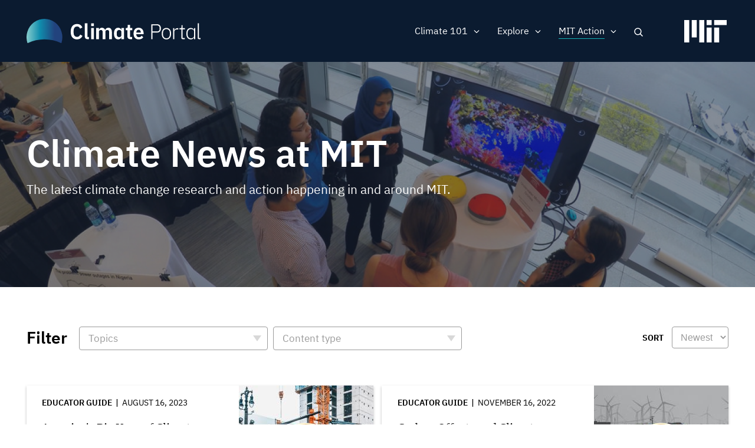

--- FILE ---
content_type: text/html; charset=UTF-8
request_url: https://climate.mit.edu/news?field_topics_target_id%5B118%5D=118&f%5B0%5D=content_type%3Aeducator_guide&f%5B1%5D=topics%3A107&f%5B2%5D=topics%3A116&f%5B3%5D=topics%3A120&f%5B4%5D=topics%3A123&f%5B5%5D=topics%3A126&f%5B6%5D=topics%3A129&f%5B7%5D=topics%3A135&f%5B8%5D=topics%3A136
body_size: 12127
content:
<!DOCTYPE html>
<html lang="en" dir="ltr" prefix="og: https://ogp.me/ns#">
  <head>
    <meta charset="utf-8" />
<noscript><style>form.antibot * :not(.antibot-message) { display: none !important; }</style>
</noscript><meta name="robots" content="noindex, nofollow" />
<script src="/sites/default/files/hotjar/hotjar.script.js?t8gs6v"></script>
<link rel="canonical" href="https://climate.mit.edu/news" />
<link rel="image_src" href="https://climate.mit.edu/sites/default/files/2020-06/Students%20event%20tv%20screen.png" />
<meta property="og:site_name" content="MIT Climate Portal" />
<meta property="og:url" content="https://climate.mit.edu/news" />
<meta property="og:title" content="Climate News at MIT" />
<meta property="og:image" content="https://climate.mit.edu/sites/default/files/2020-06/Students%20event%20tv%20screen.png" />
<meta property="og:image:url" content="https://climate.mit.edu/sites/default/files/2020-06/Students%20event%20tv%20screen.png" />
<meta property="og:image:secure_url" content="https://climate.mit.edu/sites/default/files/2020-06/Students%20event%20tv%20screen.png" />
<meta name="twitter:card" content="summary_large_image" />
<meta name="twitter:site" content="@climateMIT" />
<meta name="twitter:title" content="Climate News at MIT | MIT Climate Portal" />
<meta name="twitter:url" content="https://climate.mit.edu/news" />
<meta name="twitter:image" content="https://climate.mit.edu/sites/default/files/2020-06/Students%20event%20tv%20screen.png" />
<meta name="Generator" content="Drupal 10 (https://www.drupal.org)" />
<meta name="MobileOptimized" content="width" />
<meta name="HandheldFriendly" content="true" />
<meta name="viewport" content="width=device-width, initial-scale=1.0" />
<link rel="icon" href="/themes/basis/favicon.ico" type="image/vnd.microsoft.icon" />
<script src="/sites/default/files/google_tag/climate_tags/google_tag.script.js?t8gs6v" defer></script>
<script src="/sites/default/files/google_tag/gtm_k5fv8l9/google_tag.script.js?t8gs6v" defer></script>

    <title>Climate News at MIT | MIT Climate Portal</title>
    <meta name="google-site-verification" content="MdvdhfJu0jcuLrs3ty6voHamrIMJ8BnuJFVuluaix9s" />
    <link rel="stylesheet" media="all" href="/sites/default/files/css/css_xd0u4jnRy6Ih9sK2u6qYAOGanTC62QiJXPjOJZbAiOA.css?delta=0&amp;language=en&amp;theme=basis&amp;include=[base64]" />
<link rel="stylesheet" media="all" href="/sites/default/files/css/css_XovRKkJ1anHK6nKjupSbEwKWXiwL4xdkNEJfhCW2W38.css?delta=1&amp;language=en&amp;theme=basis&amp;include=[base64]" />

    
  
                              <script>!function(e){var n="https://s.go-mpulse.net/boomerang/";if("False"=="True")e.BOOMR_config=e.BOOMR_config||{},e.BOOMR_config.PageParams=e.BOOMR_config.PageParams||{},e.BOOMR_config.PageParams.pci=!0,n="https://s2.go-mpulse.net/boomerang/";if(window.BOOMR_API_key="D7ZZE-RYUYT-RCY2D-L5HR2-B4WKL",function(){function e(){if(!o){var e=document.createElement("script");e.id="boomr-scr-as",e.src=window.BOOMR.url,e.async=!0,i.parentNode.appendChild(e),o=!0}}function t(e){o=!0;var n,t,a,r,d=document,O=window;if(window.BOOMR.snippetMethod=e?"if":"i",t=function(e,n){var t=d.createElement("script");t.id=n||"boomr-if-as",t.src=window.BOOMR.url,BOOMR_lstart=(new Date).getTime(),e=e||d.body,e.appendChild(t)},!window.addEventListener&&window.attachEvent&&navigator.userAgent.match(/MSIE [67]\./))return window.BOOMR.snippetMethod="s",void t(i.parentNode,"boomr-async");a=document.createElement("IFRAME"),a.src="about:blank",a.title="",a.role="presentation",a.loading="eager",r=(a.frameElement||a).style,r.width=0,r.height=0,r.border=0,r.display="none",i.parentNode.appendChild(a);try{O=a.contentWindow,d=O.document.open()}catch(_){n=document.domain,a.src="javascript:var d=document.open();d.domain='"+n+"';void(0);",O=a.contentWindow,d=O.document.open()}if(n)d._boomrl=function(){this.domain=n,t()},d.write("<bo"+"dy onload='document._boomrl();'>");else if(O._boomrl=function(){t()},O.addEventListener)O.addEventListener("load",O._boomrl,!1);else if(O.attachEvent)O.attachEvent("onload",O._boomrl);d.close()}function a(e){window.BOOMR_onload=e&&e.timeStamp||(new Date).getTime()}if(!window.BOOMR||!window.BOOMR.version&&!window.BOOMR.snippetExecuted){window.BOOMR=window.BOOMR||{},window.BOOMR.snippetStart=(new Date).getTime(),window.BOOMR.snippetExecuted=!0,window.BOOMR.snippetVersion=12,window.BOOMR.url=n+"D7ZZE-RYUYT-RCY2D-L5HR2-B4WKL";var i=document.currentScript||document.getElementsByTagName("script")[0],o=!1,r=document.createElement("link");if(r.relList&&"function"==typeof r.relList.supports&&r.relList.supports("preload")&&"as"in r)window.BOOMR.snippetMethod="p",r.href=window.BOOMR.url,r.rel="preload",r.as="script",r.addEventListener("load",e),r.addEventListener("error",function(){t(!0)}),setTimeout(function(){if(!o)t(!0)},3e3),BOOMR_lstart=(new Date).getTime(),i.parentNode.appendChild(r);else t(!1);if(window.addEventListener)window.addEventListener("load",a,!1);else if(window.attachEvent)window.attachEvent("onload",a)}}(),"".length>0)if(e&&"performance"in e&&e.performance&&"function"==typeof e.performance.setResourceTimingBufferSize)e.performance.setResourceTimingBufferSize();!function(){if(BOOMR=e.BOOMR||{},BOOMR.plugins=BOOMR.plugins||{},!BOOMR.plugins.AK){var n=""=="true"?1:0,t="",a="amlkooqxid5zq2llymvq-f-8ddee946a-clientnsv4-s.akamaihd.net",i="false"=="true"?2:1,o={"ak.v":"39","ak.cp":"1933651","ak.ai":parseInt("1296207",10),"ak.ol":"0","ak.cr":9,"ak.ipv":4,"ak.proto":"http/1.1","ak.rid":"7dfe2581","ak.r":47394,"ak.a2":n,"ak.m":"dscb","ak.n":"essl","ak.bpcip":"3.22.167.0","ak.cport":44162,"ak.gh":"23.33.84.202","ak.quicv":"","ak.tlsv":"tls1.2","ak.0rtt":"","ak.0rtt.ed":"","ak.csrc":"-","ak.acc":"bbr","ak.t":"1768669995","ak.ak":"hOBiQwZUYzCg5VSAfCLimQ==/ZV6Jiqc1312YeMlwp9/QoH5hDw1/i3xSxhKDdqwHrbEQJRSx9Zf1/zGxbXxml+tAZqZs5tiLPpPQkCKnftv9mekjSdmINnXM0NrUaYvK3w7n3Y7QP2oQ3bec2flVo7yATD9QIM/4W5pIujXr1syfbi60Q5WCLIlre4mwjAiz2Ktscny90gukMkLcTw6630YiOd/BpDZhaNUf68Zcre2tXIIEe+ALvApjdKbDxac9rhvq92nS0sM9ofpA+Qo4D3AI9JwJAgIxXMqSdyxyCpFgi+zTzfES8zmreXRkbcnScJl/rGjxfKIsZpWAiWLRGPp4IHYE1nHlbzHKxiZRczGWPPAjR3DwUri2vp+Tva97wuIqFAgpYzNoDDqvvpXzZSbr3f1Ydkdvh1DtvEEL9isiSNgH0c5002UK1QE6sMV1kQ=","ak.pv":"5","ak.dpoabenc":"","ak.tf":i};if(""!==t)o["ak.ruds"]=t;var r={i:!1,av:function(n){var t="http.initiator";if(n&&(!n[t]||"spa_hard"===n[t]))o["ak.feo"]=void 0!==e.aFeoApplied?1:0,BOOMR.addVar(o)},rv:function(){var e=["ak.bpcip","ak.cport","ak.cr","ak.csrc","ak.gh","ak.ipv","ak.m","ak.n","ak.ol","ak.proto","ak.quicv","ak.tlsv","ak.0rtt","ak.0rtt.ed","ak.r","ak.acc","ak.t","ak.tf"];BOOMR.removeVar(e)}};BOOMR.plugins.AK={akVars:o,akDNSPreFetchDomain:a,init:function(){if(!r.i){var e=BOOMR.subscribe;e("before_beacon",r.av,null,null),e("onbeacon",r.rv,null,null),r.i=!0}return this},is_complete:function(){return!0}}}}()}(window);</script></head>
  <body class="path-node page-node-type-view-container no-sidebars no-breadcrumbs not-front">
        <a href="#main-content" class="visually-hidden focusable skip-link">
      Skip to main content
    </a>
    <noscript><iframe src="https://www.googletagmanager.com/ns.html?id=GTM-N54X53G" height="0" width="0" style="display:none;visibility:hidden"></iframe></noscript><noscript><iframe src="https://www.googletagmanager.com/ns.html?id=GTM-K5FV8L9" height="0" width="0" style="display:none;visibility:hidden"></iframe></noscript>
      <div class="dialog-off-canvas-main-canvas" data-off-canvas-main-canvas>
    <div class="layout-container">



 <div class="pre-footer-wrap">
  <header role="banner">
          <div id="user-menu-area">
        <div class="container">
          
        </div>
      </div>
            <div class="container">
            <div id="top-header" class="clearfix">
                <div id="header-logo-space">
                    <div id="branding-header-logo">
                        <a href="/">
                            <img class="on logo-text" src="/themes/basis/images/climate-logo.svg" alt="Climate" />
                        </a>
                    </div>
                </div>

                  <div class="region region-header">
    <div id="block-searchlink" class="block block-climate-blocks block-climate-search-link">
  <div class="inner-block">
    
        
          <a href="#" class="search-link">Search</a>
      </div>
</div>
<nav role="navigation" aria-labelledby="block-basis-main-menu-menu" id="block-basis-main-menu" class="block block-menu navigation menu--main">
            
  <h2 class="visually-hidden" id="block-basis-main-menu-menu">Main navigation</h2>
  

        
              <ul class="menu">
                    <li class="menu-item menu-item--expanded">
        <span>Climate 101</span>
                                <ul class="menu">
                    <li class="menu-item">
        <a href="/what-we-know-about-climate-change" data-drupal-link-system-path="node/2627">What We Know</a>
              </li>
                <li class="menu-item">
        <a href="/what-can-be-done-about-climate-change" data-drupal-link-system-path="node/2628">What Can Be Done</a>
              </li>
                <li class="menu-item">
        <a href="/primer" data-drupal-link-system-path="node/3845">Climate Primer</a>
              </li>
        </ul>
  
              </li>
                <li class="menu-item menu-item--expanded">
        <span>Explore</span>
                                <ul class="menu">
                    <li class="menu-item">
        <a href="/explainers" data-drupal-link-system-path="node/2629">Explainers</a>
              </li>
                <li class="menu-item">
        <a href="/ask-mit-climate" data-drupal-link-system-path="node/2630">Ask MIT Climate</a>
              </li>
                <li class="menu-item">
        <a href="/tilclimate-podcast" data-drupal-link-system-path="node/2484">Podcast</a>
              </li>
                <li class="menu-item">
        <a href="/educators" title="Activities, lessons, and resources for high school and college educators." data-drupal-link-system-path="node/4134">For Educators</a>
              </li>
        </ul>
  
              </li>
                <li class="menu-item menu-item--expanded menu-item--active-trail">
        <span>MIT Action</span>
                                <ul class="menu">
                    <li class="menu-item menu-item--active-trail">
        <a href="/news" title="The latest MIT research and action on climate change" data-drupal-link-system-path="node/2480">News</a>
              </li>
                <li class="menu-item">
        <a href="/events" data-drupal-link-system-path="node/3771">Events</a>
              </li>
                <li class="menu-item">
        <a href="/resources-mit" data-drupal-link-system-path="node/2481">Resources</a>
              </li>
        </ul>
  
              </li>
                <li class="mobile-search menu-item">
        <a href="/search/google" class="mobile-search" data-drupal-link-system-path="search/google">Search</a>
              </li>
        </ul>
  


  </nav>

  </div>

                <a href="javascript:void(0)" class="burger-expand" aria-hidden="true"></a>
              <div id="mit-header-logo">
                <a href="https://web.mit.edu" target="_blank">
                  <img class="on" src="/themes/basis/images/mit-logo.svg" alt="MIT" />
                </a>
              </div>
            </div>
        </div>


  </header>

   <div id="mobile-drop" aria-hidden="true">
     <div id="side-menu-wrapper">
       <div class="container">
           <div class="region region-mobile-menu">
    <nav role="navigation" aria-labelledby="block-mainnavigation-menu" id="block-mainnavigation" class="block block-menu navigation menu--main">
            
  <h2 class="visually-hidden" id="block-mainnavigation-menu">Main navigation</h2>
  

        
              <ul class="menu">
                    <li class="menu-item menu-item--expanded">
        <span>Climate 101</span>
                                <ul class="menu">
                    <li class="menu-item">
        <a href="/what-we-know-about-climate-change" data-drupal-link-system-path="node/2627">What We Know</a>
              </li>
                <li class="menu-item">
        <a href="/what-can-be-done-about-climate-change" data-drupal-link-system-path="node/2628">What Can Be Done</a>
              </li>
                <li class="menu-item">
        <a href="/primer" data-drupal-link-system-path="node/3845">Climate Primer</a>
              </li>
        </ul>
  
              </li>
                <li class="menu-item menu-item--expanded">
        <span>Explore</span>
                                <ul class="menu">
                    <li class="menu-item">
        <a href="/explainers" data-drupal-link-system-path="node/2629">Explainers</a>
              </li>
                <li class="menu-item">
        <a href="/ask-mit-climate" data-drupal-link-system-path="node/2630">Ask MIT Climate</a>
              </li>
                <li class="menu-item">
        <a href="/tilclimate-podcast" data-drupal-link-system-path="node/2484">Podcast</a>
              </li>
                <li class="menu-item">
        <a href="/educators" title="Activities, lessons, and resources for high school and college educators." data-drupal-link-system-path="node/4134">For Educators</a>
              </li>
        </ul>
  
              </li>
                <li class="menu-item menu-item--expanded menu-item--active-trail">
        <span>MIT Action</span>
                                <ul class="menu">
                    <li class="menu-item menu-item--active-trail">
        <a href="/news" title="The latest MIT research and action on climate change" data-drupal-link-system-path="node/2480">News</a>
              </li>
                <li class="menu-item">
        <a href="/events" data-drupal-link-system-path="node/3771">Events</a>
              </li>
                <li class="menu-item">
        <a href="/resources-mit" data-drupal-link-system-path="node/2481">Resources</a>
              </li>
        </ul>
  
              </li>
                <li class="mobile-search menu-item">
        <a href="/search/google" class="mobile-search" data-drupal-link-system-path="search/google">Search</a>
              </li>
        </ul>
  


  </nav>

  </div>

       </div>
     </div>
   </div>

   <div id="messages">
      <div class="container">

          <div class="region region-highlighted">
    <div data-drupal-messages-fallback class="hidden"></div>

  </div>


        
      </div>
  </div>

  
      <div id="content-top" >
              <div class="region region-content-top">
    <div class="views-element-container block block-views block-views-blockview-container-header-block-1" id="block-views-block-view-container-header-block-1">
  <div class="inner-block">
    
        
          <div><div class="view view-view-container-header view-id-view_container_header view-display-id-block_1 js-view-dom-id-de635dbb061d781d2800208a676a2942493eb23a9bac54fcd04925772f564122">
  
    
      
      <div class="view-content">
      <div class="views-grouping">
    <div class="views-row">
    <div class="views-field views-field-nothing"><span class="field-content"><div class="view-container-header has-bg">
<div class="view-container-bg">  <img loading="lazy" src="/sites/default/files/styles/header_bg/public/2020-06/Students%20event%20tv%20screen.png?h=0f95ecc3&amp;itok=XfyzNiYJ" width="1440" height="450" alt="Students gather around a display of a coral reef at an MIT event" class="image-style-header-bg" />


</div>
<div class="view-container-header-text container">
<h1 class="faux-full-title">Climate News at MIT</h1>
<div class="header-subtitle">The latest climate change research and action happening in and around MIT.</div>
</div>
</div></span></div>
  </div>
</div>

    </div>
  
          </div>
</div>

      </div>
</div>

  </div>

    </div>
  
  <div class="content-wrap">

  
  <main role="main">

        <a id="main-content" tabindex="-1"></a>
        <div class="layout-content">
                  <div class="region region-content">
    <div id="block-basis-content" class="block block-system block-system-main-block">
  <div class="inner-block">
    
        
          
<article data-history-node-id="2480" class="node node--type-view-container node--view-mode-full">

  
    

  
  <div class="node__content">
    
  </div>

</article>

      </div>
</div>
<div class="views-element-container block block-views block-views-blocknews-search-api-block-1" id="block-views-block-news-search-api-block-1">
  <div class="inner-block">
    
        
          <div><div class="container two-grid pager-bottom view view-news-search-api view-id-news_search_api view-display-id-block_1 js-view-dom-id-2ef62d52d9ac37b454bf32907987f86cb6986112e3dddb3ed0d9a52150879ff5">
  
    
      <div class="view-filters">
      <form class="views-exposed-form bef-exposed-form" data-bef-auto-submit-full-form="" data-bef-auto-submit="" data-bef-auto-submit-delay="500" data-drupal-selector="views-exposed-form-news-search-api-block-1" action="/news" method="get" id="views-exposed-form-news-search-api-block-1" accept-charset="UTF-8">
  <div class="form--inline clearfix">
  <div class="views-exposed-label filter-title">Filter</div><details class="form-item js-form-wrapper form-wrapper" data-drupal-selector="edit-field-topics-collapsible" id="edit-field-topics-collapsible--2">    <summary role="button" aria-controls="edit-field-topics-collapsible--2" aria-expanded="false">Topics</summary><div class="details-wrapper">
    <div class="js-form-item form-item js-form-type-select form-type-select js-form-item-field-topics form-item-field-topics form-no-label">
        <div class="bef-links-use-ajax bef-links bef-nested" data-drupal-selector="edit-field-topics" multiple="multiple" name="field_topics" id="edit-field-topics--2">
                    <ul><li><a href="https://climate.mit.edu/news?field_topics_target_id%5B118%5D=118&amp;f%5B0%5D=content_type%3Aeducator_guide&amp;f%5B1%5D=topics%3A107&amp;f%5B2%5D=topics%3A116&amp;f%5B3%5D=topics%3A120&amp;f%5B4%5D=topics%3A123&amp;f%5B5%5D=topics%3A126&amp;f%5B6%5D=topics%3A129&amp;f%5B7%5D=topics%3A135&amp;f%5B8%5D=topics%3A136&amp;field_topics%5B0%5D=120" id="edit-field-topics-120" name="field_topics[120]" class="bef-link">Adaptation</a>                      <li><a href="https://climate.mit.edu/news?field_topics_target_id%5B118%5D=118&amp;f%5B0%5D=content_type%3Aeducator_guide&amp;f%5B1%5D=topics%3A107&amp;f%5B2%5D=topics%3A116&amp;f%5B3%5D=topics%3A120&amp;f%5B4%5D=topics%3A123&amp;f%5B5%5D=topics%3A126&amp;f%5B6%5D=topics%3A129&amp;f%5B7%5D=topics%3A135&amp;f%5B8%5D=topics%3A136&amp;field_topics%5B0%5D=113" id="edit-field-topics-113" name="field_topics[113]" class="bef-link">Arctic &amp; Antarctic</a>                      <li><a href="https://climate.mit.edu/news?field_topics_target_id%5B118%5D=118&amp;f%5B0%5D=content_type%3Aeducator_guide&amp;f%5B1%5D=topics%3A107&amp;f%5B2%5D=topics%3A116&amp;f%5B3%5D=topics%3A120&amp;f%5B4%5D=topics%3A123&amp;f%5B5%5D=topics%3A126&amp;f%5B6%5D=topics%3A129&amp;f%5B7%5D=topics%3A135&amp;f%5B8%5D=topics%3A136&amp;field_topics%5B0%5D=121" id="edit-field-topics-121" name="field_topics[121]" class="bef-link">Arts &amp; Communication</a>                      <li><a href="https://climate.mit.edu/news?field_topics_target_id%5B118%5D=118&amp;f%5B0%5D=content_type%3Aeducator_guide&amp;f%5B1%5D=topics%3A107&amp;f%5B2%5D=topics%3A116&amp;f%5B3%5D=topics%3A120&amp;f%5B4%5D=topics%3A123&amp;f%5B5%5D=topics%3A126&amp;f%5B6%5D=topics%3A129&amp;f%5B7%5D=topics%3A135&amp;f%5B8%5D=topics%3A136&amp;field_topics%5B0%5D=108" id="edit-field-topics-108" name="field_topics[108]" class="bef-link">Atmosphere</a>                      <li><a href="https://climate.mit.edu/news?field_topics_target_id%5B118%5D=118&amp;f%5B0%5D=content_type%3Aeducator_guide&amp;f%5B1%5D=topics%3A107&amp;f%5B2%5D=topics%3A116&amp;f%5B3%5D=topics%3A120&amp;f%5B4%5D=topics%3A123&amp;f%5B5%5D=topics%3A126&amp;f%5B6%5D=topics%3A129&amp;f%5B7%5D=topics%3A135&amp;f%5B8%5D=topics%3A136&amp;field_topics%5B0%5D=112" id="edit-field-topics-112" name="field_topics[112]" class="bef-link">Biodiversity</a>                      <li><a href="https://climate.mit.edu/news?field_topics_target_id%5B118%5D=118&amp;f%5B0%5D=content_type%3Aeducator_guide&amp;f%5B1%5D=topics%3A107&amp;f%5B2%5D=topics%3A116&amp;f%5B3%5D=topics%3A120&amp;f%5B4%5D=topics%3A123&amp;f%5B5%5D=topics%3A126&amp;f%5B6%5D=topics%3A129&amp;f%5B7%5D=topics%3A135&amp;f%5B8%5D=topics%3A136&amp;field_topics%5B0%5D=115" id="edit-field-topics-115" name="field_topics[115]" class="bef-link">Buildings</a>                      <li><a href="https://climate.mit.edu/news?field_topics_target_id%5B118%5D=118&amp;f%5B0%5D=content_type%3Aeducator_guide&amp;f%5B1%5D=topics%3A107&amp;f%5B2%5D=topics%3A116&amp;f%5B3%5D=topics%3A120&amp;f%5B4%5D=topics%3A123&amp;f%5B5%5D=topics%3A126&amp;f%5B6%5D=topics%3A129&amp;f%5B7%5D=topics%3A135&amp;f%5B8%5D=topics%3A136&amp;field_topics%5B0%5D=118" id="edit-field-topics-118" name="field_topics[118]" class="bef-link">Carbon Capture</a>                      <li><a href="https://climate.mit.edu/news?field_topics_target_id%5B118%5D=118&amp;f%5B0%5D=content_type%3Aeducator_guide&amp;f%5B1%5D=topics%3A107&amp;f%5B2%5D=topics%3A116&amp;f%5B3%5D=topics%3A120&amp;f%5B4%5D=topics%3A123&amp;f%5B5%5D=topics%3A126&amp;f%5B6%5D=topics%3A129&amp;f%5B7%5D=topics%3A135&amp;f%5B8%5D=topics%3A136&amp;field_topics%5B0%5D=114" id="edit-field-topics-114" name="field_topics[114]" class="bef-link">Cities &amp; Planning</a>                      <li><a href="https://climate.mit.edu/news?field_topics_target_id%5B118%5D=118&amp;f%5B0%5D=content_type%3Aeducator_guide&amp;f%5B1%5D=topics%3A107&amp;f%5B2%5D=topics%3A116&amp;f%5B3%5D=topics%3A120&amp;f%5B4%5D=topics%3A123&amp;f%5B5%5D=topics%3A126&amp;f%5B6%5D=topics%3A129&amp;f%5B7%5D=topics%3A135&amp;f%5B8%5D=topics%3A136&amp;field_topics%5B0%5D=107" id="edit-field-topics-107" name="field_topics[107]" class="bef-link">Climate Modeling</a>                      <li><a href="https://climate.mit.edu/news?field_topics_target_id%5B118%5D=118&amp;f%5B0%5D=content_type%3Aeducator_guide&amp;f%5B1%5D=topics%3A107&amp;f%5B2%5D=topics%3A116&amp;f%5B3%5D=topics%3A120&amp;f%5B4%5D=topics%3A123&amp;f%5B5%5D=topics%3A126&amp;f%5B6%5D=topics%3A129&amp;f%5B7%5D=topics%3A135&amp;f%5B8%5D=topics%3A136&amp;field_topics%5B0%5D=10" id="edit-field-topics-10" name="field_topics[10]" class="bef-link">Energy</a>                      <ul><li><a href="https://climate.mit.edu/news?field_topics_target_id%5B118%5D=118&amp;f%5B0%5D=content_type%3Aeducator_guide&amp;f%5B1%5D=topics%3A107&amp;f%5B2%5D=topics%3A116&amp;f%5B3%5D=topics%3A120&amp;f%5B4%5D=topics%3A123&amp;f%5B5%5D=topics%3A126&amp;f%5B6%5D=topics%3A129&amp;f%5B7%5D=topics%3A135&amp;f%5B8%5D=topics%3A136&amp;field_topics%5B0%5D=133" id="edit-field-topics-133" name="field_topics[133]" class="bef-link">Batteries, Storage &amp; Transmission</a>                      <li><a href="https://climate.mit.edu/news?field_topics_target_id%5B118%5D=118&amp;f%5B0%5D=content_type%3Aeducator_guide&amp;f%5B1%5D=topics%3A107&amp;f%5B2%5D=topics%3A116&amp;f%5B3%5D=topics%3A120&amp;f%5B4%5D=topics%3A123&amp;f%5B5%5D=topics%3A126&amp;f%5B6%5D=topics%3A129&amp;f%5B7%5D=topics%3A135&amp;f%5B8%5D=topics%3A136&amp;field_topics%5B0%5D=135" id="edit-field-topics-135" name="field_topics[135]" class="bef-link">Electrification</a>                      <li><a href="https://climate.mit.edu/news?field_topics_target_id%5B118%5D=118&amp;f%5B0%5D=content_type%3Aeducator_guide&amp;f%5B1%5D=topics%3A107&amp;f%5B2%5D=topics%3A116&amp;f%5B3%5D=topics%3A120&amp;f%5B4%5D=topics%3A123&amp;f%5B5%5D=topics%3A126&amp;f%5B6%5D=topics%3A129&amp;f%5B7%5D=topics%3A135&amp;f%5B8%5D=topics%3A136&amp;field_topics%5B0%5D=134" id="edit-field-topics-134" name="field_topics[134]" class="bef-link">Energy Efficiency</a>                      <li><a href="https://climate.mit.edu/news?field_topics_target_id%5B118%5D=118&amp;f%5B0%5D=content_type%3Aeducator_guide&amp;f%5B1%5D=topics%3A107&amp;f%5B2%5D=topics%3A116&amp;f%5B3%5D=topics%3A120&amp;f%5B4%5D=topics%3A123&amp;f%5B5%5D=topics%3A126&amp;f%5B6%5D=topics%3A129&amp;f%5B7%5D=topics%3A135&amp;f%5B8%5D=topics%3A136&amp;field_topics%5B0%5D=131" id="edit-field-topics-131" name="field_topics[131]" class="bef-link">Fossil Fuels</a>                      <li><a href="https://climate.mit.edu/news?field_topics_target_id%5B118%5D=118&amp;f%5B0%5D=content_type%3Aeducator_guide&amp;f%5B1%5D=topics%3A107&amp;f%5B2%5D=topics%3A116&amp;f%5B3%5D=topics%3A120&amp;f%5B4%5D=topics%3A123&amp;f%5B5%5D=topics%3A126&amp;f%5B6%5D=topics%3A129&amp;f%5B7%5D=topics%3A135&amp;f%5B8%5D=topics%3A136&amp;field_topics%5B0%5D=132" id="edit-field-topics-132" name="field_topics[132]" class="bef-link">Nuclear &amp; Fusion Energy</a>                      <li><a href="https://climate.mit.edu/news?field_topics_target_id%5B118%5D=118&amp;f%5B0%5D=content_type%3Aeducator_guide&amp;f%5B1%5D=topics%3A107&amp;f%5B2%5D=topics%3A116&amp;f%5B3%5D=topics%3A120&amp;f%5B4%5D=topics%3A123&amp;f%5B5%5D=topics%3A126&amp;f%5B6%5D=topics%3A129&amp;f%5B7%5D=topics%3A135&amp;f%5B8%5D=topics%3A136&amp;field_topics%5B0%5D=130" id="edit-field-topics-130" name="field_topics[130]" class="bef-link">Renewable Energy</a>                      </ul><li><a href="https://climate.mit.edu/news?field_topics_target_id%5B118%5D=118&amp;f%5B0%5D=content_type%3Aeducator_guide&amp;f%5B1%5D=topics%3A107&amp;f%5B2%5D=topics%3A116&amp;f%5B3%5D=topics%3A120&amp;f%5B4%5D=topics%3A123&amp;f%5B5%5D=topics%3A126&amp;f%5B6%5D=topics%3A129&amp;f%5B7%5D=topics%3A135&amp;f%5B8%5D=topics%3A136&amp;field_topics%5B0%5D=8" id="edit-field-topics-8" name="field_topics[8]" class="bef-link">Finance &amp; Economics</a>                      <ul><li><a href="https://climate.mit.edu/news?field_topics_target_id%5B118%5D=118&amp;f%5B0%5D=content_type%3Aeducator_guide&amp;f%5B1%5D=topics%3A107&amp;f%5B2%5D=topics%3A116&amp;f%5B3%5D=topics%3A120&amp;f%5B4%5D=topics%3A123&amp;f%5B5%5D=topics%3A126&amp;f%5B6%5D=topics%3A129&amp;f%5B7%5D=topics%3A135&amp;f%5B8%5D=topics%3A136&amp;field_topics%5B0%5D=142" id="edit-field-topics-142" name="field_topics[142]" class="bef-link">Carbon Pricing</a>                      </ul><li><a href="https://climate.mit.edu/news?field_topics_target_id%5B118%5D=118&amp;f%5B0%5D=content_type%3Aeducator_guide&amp;f%5B1%5D=topics%3A107&amp;f%5B2%5D=topics%3A116&amp;f%5B3%5D=topics%3A120&amp;f%5B4%5D=topics%3A123&amp;f%5B5%5D=topics%3A126&amp;f%5B6%5D=topics%3A129&amp;f%5B7%5D=topics%3A135&amp;f%5B8%5D=topics%3A136&amp;field_topics%5B0%5D=3" id="edit-field-topics-3" name="field_topics[3]" class="bef-link">Food, Water &amp; Agriculture</a>                      <li><a href="https://climate.mit.edu/news?field_topics_target_id%5B118%5D=118&amp;f%5B0%5D=content_type%3Aeducator_guide&amp;f%5B1%5D=topics%3A107&amp;f%5B2%5D=topics%3A116&amp;f%5B3%5D=topics%3A120&amp;f%5B4%5D=topics%3A123&amp;f%5B5%5D=topics%3A126&amp;f%5B6%5D=topics%3A129&amp;f%5B7%5D=topics%3A135&amp;f%5B8%5D=topics%3A136&amp;field_topics%5B0%5D=111" id="edit-field-topics-111" name="field_topics[111]" class="bef-link">Forests</a>                      <li><a href="https://climate.mit.edu/news?field_topics_target_id%5B118%5D=118&amp;f%5B0%5D=content_type%3Aeducator_guide&amp;f%5B1%5D=topics%3A107&amp;f%5B2%5D=topics%3A116&amp;f%5B3%5D=topics%3A120&amp;f%5B4%5D=topics%3A123&amp;f%5B5%5D=topics%3A126&amp;f%5B6%5D=topics%3A129&amp;f%5B7%5D=topics%3A135&amp;f%5B8%5D=topics%3A136&amp;field_topics%5B0%5D=119" id="edit-field-topics-119" name="field_topics[119]" class="bef-link">Geoengineering</a>                      <li><a href="https://climate.mit.edu/news?field_topics_target_id%5B118%5D=118&amp;f%5B0%5D=content_type%3Aeducator_guide&amp;f%5B1%5D=topics%3A107&amp;f%5B2%5D=topics%3A116&amp;f%5B3%5D=topics%3A120&amp;f%5B4%5D=topics%3A123&amp;f%5B5%5D=topics%3A126&amp;f%5B6%5D=topics%3A129&amp;f%5B7%5D=topics%3A135&amp;f%5B8%5D=topics%3A136&amp;field_topics%5B0%5D=7" id="edit-field-topics-7" name="field_topics[7]" class="bef-link">Government &amp; Policy</a>                      <ul><li><a href="https://climate.mit.edu/news?field_topics_target_id%5B118%5D=118&amp;f%5B0%5D=content_type%3Aeducator_guide&amp;f%5B1%5D=topics%3A107&amp;f%5B2%5D=topics%3A116&amp;f%5B3%5D=topics%3A120&amp;f%5B4%5D=topics%3A123&amp;f%5B5%5D=topics%3A126&amp;f%5B6%5D=topics%3A129&amp;f%5B7%5D=topics%3A135&amp;f%5B8%5D=topics%3A136&amp;field_topics%5B0%5D=140" id="edit-field-topics-140" name="field_topics[140]" class="bef-link">Advocacy &amp; Activism</a>                      <li><a href="https://climate.mit.edu/news?field_topics_target_id%5B118%5D=118&amp;f%5B0%5D=content_type%3Aeducator_guide&amp;f%5B1%5D=topics%3A107&amp;f%5B2%5D=topics%3A116&amp;f%5B3%5D=topics%3A120&amp;f%5B4%5D=topics%3A123&amp;f%5B5%5D=topics%3A126&amp;f%5B6%5D=topics%3A129&amp;f%5B7%5D=topics%3A135&amp;f%5B8%5D=topics%3A136&amp;field_topics%5B0%5D=141" id="edit-field-topics-141" name="field_topics[141]" class="bef-link">International Agreements</a>                      <li><a href="https://climate.mit.edu/news?field_topics_target_id%5B118%5D=118&amp;f%5B0%5D=content_type%3Aeducator_guide&amp;f%5B1%5D=topics%3A107&amp;f%5B2%5D=topics%3A116&amp;f%5B3%5D=topics%3A120&amp;f%5B4%5D=topics%3A123&amp;f%5B5%5D=topics%3A126&amp;f%5B6%5D=topics%3A129&amp;f%5B7%5D=topics%3A135&amp;f%5B8%5D=topics%3A136&amp;field_topics%5B0%5D=144" id="edit-field-topics-144" name="field_topics[144]" class="bef-link">National Security</a>                      </ul><li><a href="https://climate.mit.edu/news?field_topics_target_id%5B118%5D=118&amp;f%5B0%5D=content_type%3Aeducator_guide&amp;f%5B1%5D=topics%3A107&amp;f%5B2%5D=topics%3A116&amp;f%5B3%5D=topics%3A120&amp;f%5B4%5D=topics%3A123&amp;f%5B5%5D=topics%3A126&amp;f%5B6%5D=topics%3A129&amp;f%5B7%5D=topics%3A135&amp;f%5B8%5D=topics%3A136&amp;field_topics%5B0%5D=5" id="edit-field-topics-5" name="field_topics[5]" class="bef-link">Humanities &amp; Social Science</a>                      <ul><li><a href="https://climate.mit.edu/news?field_topics_target_id%5B118%5D=118&amp;f%5B0%5D=content_type%3Aeducator_guide&amp;f%5B1%5D=topics%3A107&amp;f%5B2%5D=topics%3A116&amp;f%5B3%5D=topics%3A120&amp;f%5B4%5D=topics%3A123&amp;f%5B5%5D=topics%3A126&amp;f%5B6%5D=topics%3A129&amp;f%5B7%5D=topics%3A135&amp;f%5B8%5D=topics%3A136&amp;field_topics%5B0%5D=129" id="edit-field-topics-129" name="field_topics[129]" class="bef-link">Climate Justice</a>                      </ul><li><a href="https://climate.mit.edu/news?field_topics_target_id%5B118%5D=118&amp;f%5B0%5D=content_type%3Aeducator_guide&amp;f%5B1%5D=topics%3A107&amp;f%5B2%5D=topics%3A116&amp;f%5B3%5D=topics%3A120&amp;f%5B4%5D=topics%3A123&amp;f%5B5%5D=topics%3A126&amp;f%5B6%5D=topics%3A129&amp;f%5B7%5D=topics%3A135&amp;f%5B8%5D=topics%3A136&amp;field_topics%5B0%5D=116" id="edit-field-topics-116" name="field_topics[116]" class="bef-link">Industry &amp; Manufacturing</a>                      <li><a href="https://climate.mit.edu/news?field_topics_target_id%5B118%5D=118&amp;f%5B0%5D=content_type%3Aeducator_guide&amp;f%5B1%5D=topics%3A107&amp;f%5B2%5D=topics%3A116&amp;f%5B3%5D=topics%3A120&amp;f%5B4%5D=topics%3A123&amp;f%5B5%5D=topics%3A126&amp;f%5B6%5D=topics%3A129&amp;f%5B7%5D=topics%3A135&amp;f%5B8%5D=topics%3A136&amp;field_topics%5B0%5D=110" id="edit-field-topics-110" name="field_topics[110]" class="bef-link">Oceans</a>                      <ul><li><a href="https://climate.mit.edu/news?field_topics_target_id%5B118%5D=118&amp;f%5B0%5D=content_type%3Aeducator_guide&amp;f%5B1%5D=topics%3A107&amp;f%5B2%5D=topics%3A116&amp;f%5B3%5D=topics%3A120&amp;f%5B4%5D=topics%3A123&amp;f%5B5%5D=topics%3A126&amp;f%5B6%5D=topics%3A129&amp;f%5B7%5D=topics%3A135&amp;f%5B8%5D=topics%3A136&amp;field_topics%5B0%5D=128" id="edit-field-topics-128" name="field_topics[128]" class="bef-link">Sea Level Rise</a>                      </ul><li><a href="https://climate.mit.edu/news?field_topics_target_id%5B118%5D=118&amp;f%5B0%5D=content_type%3Aeducator_guide&amp;f%5B1%5D=topics%3A107&amp;f%5B2%5D=topics%3A116&amp;f%5B3%5D=topics%3A120&amp;f%5B4%5D=topics%3A123&amp;f%5B5%5D=topics%3A126&amp;f%5B6%5D=topics%3A129&amp;f%5B7%5D=topics%3A135&amp;f%5B8%5D=topics%3A136&amp;field_topics%5B0%5D=11" id="edit-field-topics-11" name="field_topics[11]" class="bef-link">Transportation</a>                      <ul><li><a href="https://climate.mit.edu/news?field_topics_target_id%5B118%5D=118&amp;f%5B0%5D=content_type%3Aeducator_guide&amp;f%5B1%5D=topics%3A107&amp;f%5B2%5D=topics%3A116&amp;f%5B3%5D=topics%3A120&amp;f%5B4%5D=topics%3A123&amp;f%5B5%5D=topics%3A126&amp;f%5B6%5D=topics%3A129&amp;f%5B7%5D=topics%3A135&amp;f%5B8%5D=topics%3A136&amp;field_topics%5B0%5D=136" id="edit-field-topics-136" name="field_topics[136]" class="bef-link">Air Travel</a>                      <li><a href="https://climate.mit.edu/news?field_topics_target_id%5B118%5D=118&amp;f%5B0%5D=content_type%3Aeducator_guide&amp;f%5B1%5D=topics%3A107&amp;f%5B2%5D=topics%3A116&amp;f%5B3%5D=topics%3A120&amp;f%5B4%5D=topics%3A123&amp;f%5B5%5D=topics%3A126&amp;f%5B6%5D=topics%3A129&amp;f%5B7%5D=topics%3A135&amp;f%5B8%5D=topics%3A136&amp;field_topics%5B0%5D=143" id="edit-field-topics-143" name="field_topics[143]" class="bef-link">Alternative Fuels</a>                      <li><a href="https://climate.mit.edu/news?field_topics_target_id%5B118%5D=118&amp;f%5B0%5D=content_type%3Aeducator_guide&amp;f%5B1%5D=topics%3A107&amp;f%5B2%5D=topics%3A116&amp;f%5B3%5D=topics%3A120&amp;f%5B4%5D=topics%3A123&amp;f%5B5%5D=topics%3A126&amp;f%5B6%5D=topics%3A129&amp;f%5B7%5D=topics%3A135&amp;f%5B8%5D=topics%3A136&amp;field_topics%5B0%5D=137" id="edit-field-topics-137" name="field_topics[137]" class="bef-link">Cars</a>                      <li><a href="https://climate.mit.edu/news?field_topics_target_id%5B118%5D=118&amp;f%5B0%5D=content_type%3Aeducator_guide&amp;f%5B1%5D=topics%3A107&amp;f%5B2%5D=topics%3A116&amp;f%5B3%5D=topics%3A120&amp;f%5B4%5D=topics%3A123&amp;f%5B5%5D=topics%3A126&amp;f%5B6%5D=topics%3A129&amp;f%5B7%5D=topics%3A135&amp;f%5B8%5D=topics%3A136&amp;field_topics%5B0%5D=138" id="edit-field-topics-138" name="field_topics[138]" class="bef-link">Public Transportation</a>                      </ul><li><a href="https://climate.mit.edu/news?field_topics_target_id%5B118%5D=118&amp;f%5B0%5D=content_type%3Aeducator_guide&amp;f%5B1%5D=topics%3A107&amp;f%5B2%5D=topics%3A116&amp;f%5B3%5D=topics%3A120&amp;f%5B4%5D=topics%3A123&amp;f%5B5%5D=topics%3A126&amp;f%5B6%5D=topics%3A129&amp;f%5B7%5D=topics%3A135&amp;f%5B8%5D=topics%3A136&amp;field_topics%5B0%5D=117" id="edit-field-topics-117" name="field_topics[117]" class="bef-link">Waste</a>                      <li><a href="https://climate.mit.edu/news?field_topics_target_id%5B118%5D=118&amp;f%5B0%5D=content_type%3Aeducator_guide&amp;f%5B1%5D=topics%3A107&amp;f%5B2%5D=topics%3A116&amp;f%5B3%5D=topics%3A120&amp;f%5B4%5D=topics%3A123&amp;f%5B5%5D=topics%3A126&amp;f%5B6%5D=topics%3A129&amp;f%5B7%5D=topics%3A135&amp;f%5B8%5D=topics%3A136&amp;field_topics%5B0%5D=109" id="edit-field-topics-109" name="field_topics[109]" class="bef-link">Weather &amp; Natural Disasters</a>                      <ul><li><a href="https://climate.mit.edu/news?field_topics_target_id%5B118%5D=118&amp;f%5B0%5D=content_type%3Aeducator_guide&amp;f%5B1%5D=topics%3A107&amp;f%5B2%5D=topics%3A116&amp;f%5B3%5D=topics%3A120&amp;f%5B4%5D=topics%3A123&amp;f%5B5%5D=topics%3A126&amp;f%5B6%5D=topics%3A129&amp;f%5B7%5D=topics%3A135&amp;f%5B8%5D=topics%3A136&amp;field_topics%5B0%5D=124" id="edit-field-topics-124" name="field_topics[124]" class="bef-link">Drought</a>                      <li><a href="https://climate.mit.edu/news?field_topics_target_id%5B118%5D=118&amp;f%5B0%5D=content_type%3Aeducator_guide&amp;f%5B1%5D=topics%3A107&amp;f%5B2%5D=topics%3A116&amp;f%5B3%5D=topics%3A120&amp;f%5B4%5D=topics%3A123&amp;f%5B5%5D=topics%3A126&amp;f%5B6%5D=topics%3A129&amp;f%5B7%5D=topics%3A135&amp;f%5B8%5D=topics%3A136&amp;field_topics%5B0%5D=126" id="edit-field-topics-126" name="field_topics[126]" class="bef-link">Flooding</a>                      <li><a href="https://climate.mit.edu/news?field_topics_target_id%5B118%5D=118&amp;f%5B0%5D=content_type%3Aeducator_guide&amp;f%5B1%5D=topics%3A107&amp;f%5B2%5D=topics%3A116&amp;f%5B3%5D=topics%3A120&amp;f%5B4%5D=topics%3A123&amp;f%5B5%5D=topics%3A126&amp;f%5B6%5D=topics%3A129&amp;f%5B7%5D=topics%3A135&amp;f%5B8%5D=topics%3A136&amp;field_topics%5B0%5D=123" id="edit-field-topics-123" name="field_topics[123]" class="bef-link">Hurricanes</a></li></ul></li></ul>      </div>

        </div>
</div>
</details>
<details class="form-item js-form-wrapper form-wrapper" data-drupal-selector="edit-type-collapsible" id="edit-type-collapsible--2">    <summary role="button" aria-controls="edit-type-collapsible--2" aria-expanded="false">Content type</summary><div class="details-wrapper">
    <div class="js-form-item form-item js-form-type-select form-type-select js-form-item-type form-item-type form-no-label">
        <div class="bef-links-use-ajax bef-links" data-drupal-selector="edit-type" multiple="multiple" name="type" id="edit-type--2">
                    <ul><li><a href="https://climate.mit.edu/news?field_topics_target_id%5B118%5D=118&amp;f%5B0%5D=content_type%3Aeducator_guide&amp;f%5B1%5D=topics%3A107&amp;f%5B2%5D=topics%3A116&amp;f%5B3%5D=topics%3A120&amp;f%5B4%5D=topics%3A123&amp;f%5B5%5D=topics%3A126&amp;f%5B6%5D=topics%3A129&amp;f%5B7%5D=topics%3A135&amp;f%5B8%5D=topics%3A136&amp;type%5B0%5D=educator_guide" id="edit-type-educator-guide" name="type[educator_guide]" class="bef-link">Educator Guide</a>                      <li><a href="https://climate.mit.edu/news?field_topics_target_id%5B118%5D=118&amp;f%5B0%5D=content_type%3Aeducator_guide&amp;f%5B1%5D=topics%3A107&amp;f%5B2%5D=topics%3A116&amp;f%5B3%5D=topics%3A120&amp;f%5B4%5D=topics%3A123&amp;f%5B5%5D=topics%3A126&amp;f%5B6%5D=topics%3A129&amp;f%5B7%5D=topics%3A135&amp;f%5B8%5D=topics%3A136&amp;type%5B0%5D=podcast" id="edit-type-podcast" name="type[podcast]" class="bef-link">Podcast</a>                      <li><a href="https://climate.mit.edu/news?field_topics_target_id%5B118%5D=118&amp;f%5B0%5D=content_type%3Aeducator_guide&amp;f%5B1%5D=topics%3A107&amp;f%5B2%5D=topics%3A116&amp;f%5B3%5D=topics%3A120&amp;f%5B4%5D=topics%3A123&amp;f%5B5%5D=topics%3A126&amp;f%5B6%5D=topics%3A129&amp;f%5B7%5D=topics%3A135&amp;f%5B8%5D=topics%3A136&amp;type%5B0%5D=post" id="edit-type-post" name="type[post]" class="bef-link">Post</a>                      <li><a href="https://climate.mit.edu/news?field_topics_target_id%5B118%5D=118&amp;f%5B0%5D=content_type%3Aeducator_guide&amp;f%5B1%5D=topics%3A107&amp;f%5B2%5D=topics%3A116&amp;f%5B3%5D=topics%3A120&amp;f%5B4%5D=topics%3A123&amp;f%5B5%5D=topics%3A126&amp;f%5B6%5D=topics%3A129&amp;f%5B7%5D=topics%3A135&amp;f%5B8%5D=topics%3A136&amp;type%5B0%5D=video" id="edit-type-video" name="type[video]" class="bef-link">Video</a></li></ul>      </div>

        </div>
</div>
</details>
<div class="js-form-item form-item js-form-type-select form-type-select js-form-item-sort-bef-combine form-item-sort-bef-combine">
      <label for="edit-sort-bef-combine--2">Sort</label>
        <span class="select-wrap"><select data-drupal-selector="edit-sort-bef-combine" id="edit-sort-bef-combine--2" name="sort_bef_combine" class="form-select"><option value="created_DESC" selected="selected">Newest</option><option value="created_ASC">Oldest</option></select></span>
        </div>
<div data-drupal-selector="edit-actions" class="form-actions js-form-wrapper form-wrapper" id="edit-actions--2"><input data-bef-auto-submit-click="" class="js-hide button js-form-submit form-submit" data-drupal-selector="edit-submit-news-search-api-2" type="submit" id="edit-submit-news-search-api--2" value="Apply" />
</div>

</div>

</form>

    </div>
        <div class="view-header">
      
    </div>
    
      <div class="view-content">
      <div class="views-grouping">
    <div class="views-row">
    
<article data-history-node-id="4238" class="mit-approved-content node node--type-educator-guide node--view-mode-teaser-mini">

  
    

  
  <div class="node__content">
    <a href="/americas-big-year-educator-guide" class="field-group-link card-link" hreflang="en">
<div  class="inner-card-wrap">
    
<div  class="mini-title">
    <div class="pseudo-type educator_guide">Educator Guide<span class="type-date">August 16, 2023</span></div><h4 class="faux-full-title">America's Big Year of Climate Action Educator Guide</h4><div class="pseudo-author">TILclimate Podcast</div>
  </div>
            <div class="field field--name-field-post-image field--type-entity-reference field--label-hidden field__item">  <img loading="lazy" src="/sites/default/files/styles/teaser_mini_image/public/educator-guide-images/big%20year%20educator%20guide%20image.jpg?itok=iVb7r3JJ" width="228" height="240" class="image-style-teaser-mini-image" />


</div>
      
  </div></a>
  </div>

</article>

  </div>
    <div class="views-row">
    
<article data-history-node-id="3868" class="mit-approved-content node node--type-educator-guide node--view-mode-teaser-mini">

  
    

  
  <div class="node__content">
    <a href="/til-about-carbon-offsets-educator-guide" class="field-group-link card-link" hreflang="en">
<div  class="inner-card-wrap">
    
<div  class="mini-title">
    <div class="pseudo-type educator_guide">Educator Guide<span class="type-date">November 16, 2022</span></div><h4 class="faux-full-title">Carbon Offsets and Climate Change Educator Guide</h4><div class="pseudo-author">TILclimate Podcast</div>
  </div>
            <div class="field field--name-field-post-image field--type-entity-reference field--label-hidden field__item">  <img loading="lazy" src="/sites/default/files/styles/teaser_mini_image/public/educator-guide-images/carbon%20offsets%20educator%20guide%20image.jpg?itok=aPUldqoH" width="228" height="240" alt="Two people in the foreground, with an ocean area and many wind turbines in the background." class="image-style-teaser-mini-image" />


</div>
      
  </div></a>
  </div>

</article>

  </div>
    <div class="views-row">
    
<article data-history-node-id="3789" class="mit-approved-content node node--type-educator-guide node--view-mode-teaser-mini">

  
    

  
  <div class="node__content">
    <a href="/til-about-everyday-travel-educator-guide" class="field-group-link card-link" hreflang="en">
<div  class="inner-card-wrap">
    
<div  class="mini-title">
    <div class="pseudo-type educator_guide">Educator Guide<span class="type-date">September 8, 2022</span></div><h4 class="faux-full-title">Travel and Climate Change Educator Guide</h4><div class="pseudo-author">TILclimate Podcast</div>
  </div>
            <div class="field field--name-field-post-image field--type-entity-reference field--label-hidden field__item">  <img loading="lazy" src="/sites/default/files/styles/teaser_mini_image/public/educator-guide-images/everyday%20travel%20educator%20guide%20image.jpg?itok=Xax9oHBT" width="228" height="240" alt="Inside a train station, with red train cars visible on either side of a central platform." class="image-style-teaser-mini-image" />


</div>
      
  </div></a>
  </div>

</article>

  </div>
    <div class="views-row">
    
<article data-history-node-id="3635" class="mit-approved-content node node--type-educator-guide node--view-mode-teaser-mini">

  
    

  
  <div class="node__content">
    <a href="/til-about-the-changing-ocean-educator-guide" class="field-group-link card-link" hreflang="en">
<div  class="inner-card-wrap">
    
<div  class="mini-title">
    <div class="pseudo-type educator_guide">Educator Guide<span class="type-date">May 17, 2022</span></div><h4 class="faux-full-title">The Ocean and Climate Change Educator Guide</h4><div class="pseudo-author">TILclimate Podcast</div>
  </div>
            <div class="field field--name-field-post-image field--type-entity-reference field--label-hidden field__item">  <img loading="lazy" src="/sites/default/files/styles/teaser_mini_image/public/educator-guide-images/Slide1.PNG?itok=k6-6jdUQ" width="228" height="240" alt="Underwater photo with dark coral in foreground. TILclimate Guides for Educators Logo. Photo by Jim Beaudoin on Unsplash" class="image-style-teaser-mini-image" />


</div>
      
  </div></a>
  </div>

</article>

  </div>
    <div class="views-row">
    
<article data-history-node-id="3453" class="mit-approved-content node node--type-educator-guide node--view-mode-teaser-mini">

  
    

  
  <div class="node__content">
    <a href="/til-what-it-costs-educator%20guide" class="field-group-link card-link" hreflang="en">
<div  class="inner-card-wrap">
    
<div  class="mini-title">
    <div class="pseudo-type educator_guide">Educator Guide<span class="type-date">February 2, 2022</span></div><h4 class="faux-full-title">Adaptation and Climate Change Costs Educator Guide</h4><div class="pseudo-author">TILclimate Podcast</div>
  </div>
            <div class="field field--name-field-post-image field--type-entity-reference field--label-hidden field__item">  <img loading="lazy" src="/sites/default/files/styles/teaser_mini_image/public/educator-guide-images/what%20it%20costs%20educator%20guide%20image.jpg?itok=JRmfD2FW" width="228" height="240" alt="TILclimate what it costs guide for educators" class="image-style-teaser-mini-image" />


</div>
      
  </div></a>
  </div>

</article>

  </div>
    <div class="views-row">
    
<article data-history-node-id="3432" class="mit-approved-content node node--type-educator-guide node--view-mode-teaser-mini">

  
    

  
  <div class="node__content">
    <a href="/til-about-uncertainty-educator%20guide" class="field-group-link card-link" hreflang="en">
<div  class="inner-card-wrap">
    
<div  class="mini-title">
    <div class="pseudo-type educator_guide">Educator Guide<span class="type-date">January 20, 2022</span></div><h4 class="faux-full-title">Climate Models and Uncertainty Educator Guide</h4><div class="pseudo-author">TILclimate Podcast</div>
  </div>
            <div class="field field--name-field-post-image field--type-entity-reference field--label-hidden field__item">  <img loading="lazy" src="/sites/default/files/styles/teaser_mini_image/public/educator-guide-images/uncertainty%20educator%20guide%20image.jpg?itok=AILoOIFJ" width="228" height="240" alt="TILclimate uncertainty guide for educators" class="image-style-teaser-mini-image" />


</div>
      
  </div></a>
  </div>

</article>

  </div>
    <div class="views-row">
    
<article data-history-node-id="3373" class="mit-approved-content node node--type-educator-guide node--view-mode-teaser-mini">

  
    

  
  <div class="node__content">
    <a href="/til-about-hurricanes-educator%20guide" class="field-group-link card-link" hreflang="en">
<div  class="inner-card-wrap">
    
<div  class="mini-title">
    <div class="pseudo-type educator_guide">Educator Guide<span class="type-date">December 21, 2021</span></div><h4 class="faux-full-title">Hurricanes and Climate Change Educator Guide</h4><div class="pseudo-author">TILclimate Podcast</div>
  </div>
            <div class="field field--name-field-post-image field--type-entity-reference field--label-hidden field__item">  <img loading="lazy" src="/sites/default/files/styles/teaser_mini_image/public/educator-guide-images/hurricanes%20educator%20guide%20image.jpg?itok=w4hAjoXT" width="228" height="240" alt="TILclimate hurricanes guide for educators" class="image-style-teaser-mini-image" />


</div>
      
  </div></a>
  </div>

</article>

  </div>
    <div class="views-row">
    
<article data-history-node-id="3353" class="mit-approved-content node node--type-educator-guide node--view-mode-teaser-mini">

  
    

  
  <div class="node__content">
    <a href="/til-about-climate-impacts-educator-guide" class="field-group-link card-link" hreflang="en">
<div  class="inner-card-wrap">
    
<div  class="mini-title">
    <div class="pseudo-type educator_guide">Educator Guide<span class="type-date">December 14, 2021</span></div><h4 class="faux-full-title">Climate Change Impacts Educator Guide</h4><div class="pseudo-author">TILclimate Podcast</div>
  </div>
            <div class="field field--name-field-post-image field--type-entity-reference field--label-hidden field__item">  <img loading="lazy" src="/sites/default/files/styles/teaser_mini_image/public/educator-guide-images/climate%20impacts%20educator%20guide%20image.jpg?itok=4bQcVIN0" width="228" height="240" alt="TILclimate climate impacts guide for educators" class="image-style-teaser-mini-image" />


</div>
      
  </div></a>
  </div>

</article>

  </div>
    <div class="views-row">
    
<article data-history-node-id="3352" class="mit-approved-content node node--type-educator-guide node--view-mode-teaser-mini">

  
    

  
  <div class="node__content">
    <a href="/til-about-clouds-educator-guide" class="field-group-link card-link" hreflang="en">
<div  class="inner-card-wrap">
    
<div  class="mini-title">
    <div class="pseudo-type educator_guide">Educator Guide<span class="type-date">December 14, 2021</span></div><h4 class="faux-full-title">Clouds, Models, and Climate Change Educator Guide</h4><div class="pseudo-author">TILclimate Podcast</div>
  </div>
            <div class="field field--name-field-post-image field--type-entity-reference field--label-hidden field__item">  <img loading="lazy" src="/sites/default/files/styles/teaser_mini_image/public/educator-guide-images/clouds%20educator%20guide%20image.jpg?itok=TtzSiz5n" width="228" height="240" alt="TILclimate clouds guide for educators" class="image-style-teaser-mini-image" />


</div>
      
  </div></a>
  </div>

</article>

  </div>
    <div class="views-row">
    
<article data-history-node-id="3351" class="mit-approved-content node node--type-educator-guide node--view-mode-teaser-mini">

  
    

  
  <div class="node__content">
    <a href="/til-about-planes-educator-guide" class="field-group-link card-link" hreflang="en">
<div  class="inner-card-wrap">
    
<div  class="mini-title">
    <div class="pseudo-type educator_guide">Educator Guide<span class="type-date">December 14, 2021</span></div><h4 class="faux-full-title">Airplanes and Climate Change Educator Guide</h4><div class="pseudo-author">TILclimate Podcast</div>
  </div>
            <div class="field field--name-field-post-image field--type-entity-reference field--label-hidden field__item">  <img loading="lazy" src="/sites/default/files/styles/teaser_mini_image/public/educator-guide-images/planes%20educator%20guide%20image.jpg?itok=I_U3LoPD" width="228" height="240" alt="TILclimate planes guide for educators" class="image-style-teaser-mini-image" />


</div>
      
  </div></a>
  </div>

</article>

  </div>
</div>

    </div>
  
        
  <div class="pagerer-container">
    <div class="pagerer-panes">
      <div class="pagerer-left-pane">          <nav  class="pager pagerer-pager-standard" role="navigation" aria-labelledby="pagination-heading">
        <h4 id="pagination-heading" class="visually-hidden">Pagination</h4>
                    <ul class="pager__items js-pager__items">
                                                                                                                                                  <li class="pager__item is-active">
                    <a href="?field_topics_target_id%5B118%5D=118&amp;f%5B0%5D=content_type%3Aeducator_guide&amp;f%5B1%5D=topics%3A107&amp;f%5B2%5D=topics%3A116&amp;f%5B3%5D=topics%3A120&amp;f%5B4%5D=topics%3A123&amp;f%5B5%5D=topics%3A126&amp;f%5B6%5D=topics%3A129&amp;f%5B7%5D=topics%3A135&amp;f%5B8%5D=topics%3A136&amp;page=0" title="Current page">
                      <span class="visually-hidden">Current page</span>1</a>
                  </li>
                                                                <li class="pager__item">
                    <a href="?field_topics_target_id%5B118%5D=118&amp;f%5B0%5D=content_type%3Aeducator_guide&amp;f%5B1%5D=topics%3A107&amp;f%5B2%5D=topics%3A116&amp;f%5B3%5D=topics%3A120&amp;f%5B4%5D=topics%3A123&amp;f%5B5%5D=topics%3A126&amp;f%5B6%5D=topics%3A129&amp;f%5B7%5D=topics%3A135&amp;f%5B8%5D=topics%3A136&amp;page=1" title="Go to page 2">
                      <span class="visually-hidden">Page</span>2</a>
                  </li>
                                                                <li class="pager__item">
                    <a href="?field_topics_target_id%5B118%5D=118&amp;f%5B0%5D=content_type%3Aeducator_guide&amp;f%5B1%5D=topics%3A107&amp;f%5B2%5D=topics%3A116&amp;f%5B3%5D=topics%3A120&amp;f%5B4%5D=topics%3A123&amp;f%5B5%5D=topics%3A126&amp;f%5B6%5D=topics%3A129&amp;f%5B7%5D=topics%3A135&amp;f%5B8%5D=topics%3A136&amp;page=2" title="Go to page 3">
                      <span class="visually-hidden">Page</span>3</a>
                  </li>
                                                                                                                        <li class="pager__item pager__item--next">
                    <a href="?field_topics_target_id%5B118%5D=118&amp;f%5B0%5D=content_type%3Aeducator_guide&amp;f%5B1%5D=topics%3A107&amp;f%5B2%5D=topics%3A116&amp;f%5B3%5D=topics%3A120&amp;f%5B4%5D=topics%3A123&amp;f%5B5%5D=topics%3A126&amp;f%5B6%5D=topics%3A129&amp;f%5B7%5D=topics%3A135&amp;f%5B8%5D=topics%3A136&amp;page=1" title="Go to next page" rel="next">
                      <span class="visually-hidden">Next page</span>
                      <span aria-hidden="true">›</span>
                    </a>
                  </li>
                                                                      </ul>
            </nav>
  </div>
      <div class="pagerer-center-pane"></div>
      <div class="pagerer-right-pane"></div>
    </div>
  </div>

            <div class="view-footer">
      <b>1 - 10</b> of 21
    </div>
    </div>
</div>

      </div>
</div>

  </div>

        </div>
  </main>

      <div id="content-bottom" >
        <div class="container">
              <div class="region region-content-bottom">
    <div id="block-mitclimatenewsinyourinbox" class="block block-block-content block-block-content4bd3950e-7890-450d-b065-d493ba8354a1">
  <div class="inner-block">
    
          <h2>MIT Climate News in Your Inbox</h2>
        
          
            <div class="clearfix text-formatted field field--name-body field--type-text-with-summary field--label-hidden field__item"><div id="mc_embed_signup">
<form action="https://mit.us11.list-manage.com/subscribe/post?u=7247cc773946fb96a52ecfa04&amp;id=17d8deda98" class="validate" data-drupal-form-fields="mce-EMAIL,mc-embedded-subscribe" id="mc-embedded-subscribe-form" method="post" name="mc-embedded-subscribe-form" novalidate="novalidate" target="_blank">
<div id="mc_embed_signup_scroll"><input class="required email" id="mce-EMAIL" name="EMAIL" placeholder="Enter your email address to subscribe" type="email" value="" /><input class="button" id="mc-embedded-subscribe" name="subscribe" type="submit" value="Submit" /></div>

<div class="clear" id="mce-responses">
<div class="response" id="mce-error-response" style="display:none">&nbsp;</div>

<div class="response" id="mce-success-response" style="display:none">&nbsp;</div>
</div>

<div aria-hidden="true" style="position: absolute; left: -5000px;"><input name="b_1a57a715520513505ca5cda89_f06b2df47c" tabindex="-1" type="text" value="" /></div>
</form>
</div>
</div>
      
      </div>
</div>

  </div>

        </div>
    </div>
    </div>
 </div>
<footer role="contentinfo">
  <div class="container">
            <div class="region region-footer-login">
    <div id="block-mitgroupslogin" class="block block-block-content block-block-content5902912f-6112-4add-85ca-f381d8434823">
  <div class="inner-block">
    
          <h2>MIT Groups Log In</h2>
        
          
            <div class="field field--name-field-block-button field--type-link field--label-hidden field__item"><a href="/user/login">Log In</a></div>
      
      </div>
</div>

  </div>

        <div class="footer-first">
                <div class="region region-footer-first">
    <nav role="navigation" aria-labelledby="block-footer-menu" id="block-footer" class="block block-menu navigation menu--footer">
            
  <h2 class="visually-hidden" id="block-footer-menu">Footer</h2>
  

        
              <ul class="menu">
                    <li class="menu-item">
        <a href="/about" data-drupal-link-system-path="node/2">About</a>
              </li>
                <li class="menu-item">
        <a href="/terms-conditions" data-drupal-link-system-path="node/3">Terms &amp; Conditions</a>
              </li>
                <li class="menu-item">
        <a href="/privacy-policy" data-drupal-link-system-path="node/5">Privacy Policy</a>
              </li>
                <li class="menu-item">
        <a href="https://web.mit.edu/accessibility">Accessibility</a>
              </li>
                <li class="menu-item">
        <a href="/contact-climate-portal" data-drupal-link-system-path="node/6">Contact</a>
              </li>
        </ul>
  


  </nav>

  </div>

            <div id="mit-footer">
          <div id="esi-footer-logo" class="esi-logo"><a href="https://climateproject.mit.edu/" title="MIT Climate Project" alt="MIT Climate Project" target="_blank"><img src="/themes/basis/images/climate-project-logo.svg" alt="MIT Climate Project"></a></div>
            <div id="mit-footer-logo" class="mit-logo"><a href="http://web.mit.edu" title="MIT Website" alt="MIT Website" target="_blank"><img src="/themes/basis/images/mit-3-line-black.svg" alt="MIT"></a>
            </div>
      </div>
    </div>
          <div class="footer-second clearfix">
        <div class="region region-footer-second">
    <div class="views-element-container block block-views block-views-blocksocial-links-block-1" id="block-views-block-social-links-block-1">
  <div class="inner-block">
    
        
          <div><div class="view view-social-links view-id-social_links view-display-id-block_1 js-view-dom-id-1c4b90da9e3a40ae253511b04b1e1db844177cf1973ff425b6de56af41c100d7">
  
    
      
      <div class="view-content">
      <div class="social-icons-list">
  
  <ul>

          <li><div class="views-field views-field-field-social-media-url"><div class="field-content"><a href="https://facebook.com/climatemit">  <img loading="lazy" src="/sites/default/files/2020-06/fb_1.png" width="10" height="17" />

</a></div></div></li>
          <li><div class="views-field views-field-field-social-media-url"><div class="field-content"><a href="https://twitter.com/ClimateMIT">  <img loading="lazy" src="/sites/default/files/2020-06/tw_0.png" width="16" height="14" />

</a></div></div></li>
          <li><div class="views-field views-field-field-social-media-url"><div class="field-content"><a href="http://www.youtube.com/channel/UCenSARsycBiZwoO5UvwVJ6w">  <img loading="lazy" src="/sites/default/files/2020-06/youtube_1.png" width="21" height="15" />

</a></div></div></li>
          <li><div class="views-field views-field-field-social-media-url"><div class="field-content"><a href="https://tilclimate.simplecast.com/">  <img loading="lazy" src="/sites/default/files/2020-06/simplecast_0.png" width="15" height="15" />

</a></div></div></li>
    
  </ul>

</div>

    </div>
  
          </div>
</div>

      </div>
</div>
<div id="block-communicatoraward" class="block block-block-content block-block-contentc7bcfe02-987a-40c4-8e59-c3ee142d3b1c">
  <div class="inner-block">
    
        
          
            <div class="clearfix text-formatted field field--name-body field--type-text-with-summary field--label-hidden field__item"><figure role="group" class="caption caption-img">
<a href="https://www.communicatorawards.com/winners/winners-gallery/"><img alt="Communicator Award Winner" data-entity-type="file" data-entity-uuid="e730f487-2987-40e4-a190-e6a02726eb17" src="/sites/default/files/inline-images/28thCommAwards_SiteBugs_Final_SiteBug_Digital_Gold.png" width="722" height="889" loading="lazy"></a>
<figcaption><a href="https://www.communicatorawards.com/winners/winners-gallery/">Communicator Award Winner</a></figcaption>
</figure>

<p>&nbsp;</p>
</div>
      
      </div>
</div>

  </div>

      </div>
      </div>
</footer>





    <div id="modal-blocks" >
        <div class="modal-forms-overlay"></div>
        <div class="modal-forms-content">
          <div class="region region-modal-blocks">
    <div class="search-block-form google-cse block block-search container-inline" data-drupal-selector="search-block-form" id="block-header-search" role="search">
  
    
      <form action="/search/google" method="get" id="search-block-form" accept-charset="UTF-8">
  <div class="js-form-item form-item js-form-type-search form-type-search js-form-item-keys form-item-keys form-no-label">
      <label for="edit-keys" class="visually-hidden">Search</label>
        <input title="Enter the terms you wish to search for." placeholder="Enter Keywords" data-drupal-selector="edit-keys" type="search" id="edit-keys" name="keys" value="" size="15" maxlength="128" class="form-search" />

        </div>
<div data-drupal-selector="edit-actions" class="form-actions js-form-wrapper form-wrapper" id="edit-actions--3"><input data-drupal-selector="edit-submit" type="submit" id="edit-submit" value="Search" class="button js-form-submit form-submit" />
</div>

</form>

  </div>

  </div>

        </div>
    </div>


</div>
  </div>

    
    <script type="application/json" data-drupal-selector="drupal-settings-json">{"path":{"baseUrl":"\/","pathPrefix":"","currentPath":"node\/2480","currentPathIsAdmin":false,"isFront":false,"currentLanguage":"en","currentQuery":{"f":["content_type:educator_guide","topics:107","topics:116","topics:120","topics:123","topics:126","topics:129","topics:135","topics:136"],"field_topics_target_id":{"118":"118"}}},"pluralDelimiter":"\u0003","suppressDeprecationErrors":true,"ajaxPageState":{"libraries":"[base64]","theme":"basis","theme_token":null},"ajaxTrustedUrl":{"\/search\/google":true,"\/news":true},"data":{"extlink":{"extTarget":true,"extTargetAppendNewWindowLabel":"(opens in a new window)","extTargetNoOverride":false,"extNofollow":true,"extTitleNoOverride":false,"extNoreferrer":false,"extFollowNoOverride":false,"extClass":"ext","extLabel":"(link is external)","extImgClass":false,"extSubdomains":false,"extExclude":"","extInclude":"","extCssExclude":"","extCssInclude":"","extCssExplicit":"","extAlert":false,"extAlertText":"This link will take you to an external web site. We are not responsible for their content.","extHideIcons":false,"mailtoClass":"0","telClass":"","mailtoLabel":"(link sends email)","telLabel":"(link is a phone number)","extUseFontAwesome":true,"extIconPlacement":"append","extPreventOrphan":false,"extFaLinkClasses":"fa fa-external-link","extFaMailtoClasses":"fa fa-envelope-o","extAdditionalLinkClasses":"","extAdditionalMailtoClasses":"","extAdditionalTelClasses":"","extFaTelClasses":"fa fa-phone","whitelistedDomains":[],"extExcludeNoreferrer":""}},"googleCSE":{"cx":"001008977192553840802:7m333aqcrvg","language":"en","resultsWidth":600,"domain":"www.google.com","isDefault":true},"statistics":{"data":{"nid":"2480"},"url":"\/core\/modules\/statistics\/statistics.php"},"basis":{"globalScripts":{"themeURL":"themes\/basis"}},"widthBreakpoint":"0","views":{"ajax_path":"\/views\/ajax","ajaxViews":{"views_dom_id:2ef62d52d9ac37b454bf32907987f86cb6986112e3dddb3ed0d9a52150879ff5":{"view_name":"news_search_api","view_display_id":"block_1","view_args":"","view_path":"\/node\/2480","view_base_path":null,"view_dom_id":"2ef62d52d9ac37b454bf32907987f86cb6986112e3dddb3ed0d9a52150879ff5","pager_element":"0"}}},"field_group":{"link":{"mode":"teaser_mini","context":"view","settings":{"classes":"card-link","id":"","target":"entity","custom_uri":"","target_attribute":"default"}},"html_element":{"mode":"teaser_mini","context":"view","settings":{"classes":"mini-title","id":"","element":"div","show_label":false,"label_element":"h3","label_element_classes":"","attributes":"","effect":"none","speed":"fast"}}},"user":{"uid":0,"permissionsHash":"6a4c37e000ccfe0e1bd6fd7c6ee15800137303033658fe451364c6d7d3353620"}}</script>
<script src="/sites/default/files/js/js_L95GevtIcjy7JGOa7AsfF9jJPOoToJm5HPkl_pB78MQ.js?scope=footer&amp;delta=0&amp;language=en&amp;theme=basis&amp;include=[base64]"></script>

  </body>
</html>
